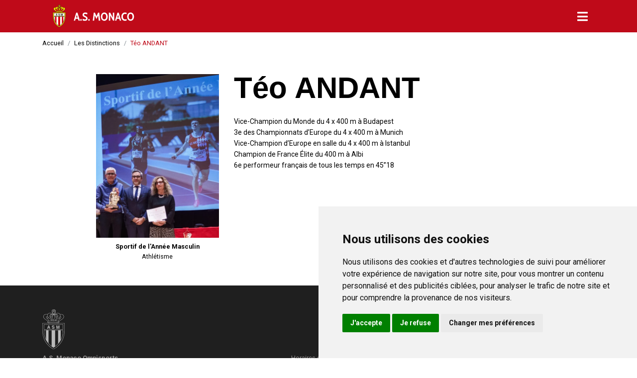

--- FILE ---
content_type: text/html; charset=UTF-8
request_url: https://www.asm.mc/les-distinctions/teo-andant-4
body_size: 4310
content:
<!DOCTYPE html>
<html dir="ltr" lang="fr">

<head>
    <meta charset="utf-8">
    <meta name="viewport" content="width=device-width, initial-scale=1, shrink-to-fit=no">
    <meta name="csrf-token" content="bWoDugNms3OvPUXB6j9sXG6XU6oHA0C1fO1owaXO">
    <meta name="msapplication-config" content="https://www.asm.mc/media/front/favicons/browserconfig.xml">
    <meta name="msapplication-TileColor" content="#ffffff">
    <meta name="msapplication-TileImage" content="https://www.asm.mc/media/front/favicons/ms-icon-144x144.png">
    <meta name="theme-color" content="#ffffff">
    <meta name="apple-mobile-web-app-title" content="AS Monaco">
    <meta name="application-name" content="AS Monaco">
    <meta name="robots" content="index,follow">
    <meta name="google-site-verification" content="83mUdgd6q72Hwgnq4zoqoAfUGGFdwCgmf0WETGP9XAI" />

    <title>Téo ANDANT</title>
<meta name="description" content="Athlétisme">
<meta property="article:published_time" content="2024-01-30T17:17:00+01:00">
<meta property="article:section" content="Les Distinctions">
<link rel="canonical" href="https://www.asm.mc/les-distinctions/teo-andant-4"/>
<meta property="og:title" content="Téo ANDANT" />
<meta property="og:description" content="Athlétisme" />
<meta property="og:type" content="article" />
<meta property="og:locale" content="fr_FR" />
<meta property="og:site_name" content="AS Monaco" />
<meta property="og:url" content="https://www.asm.mc/les-distinctions/teo-andant-4" />
<meta property="og:image" content="https://www.asm.mc/uploads/images/crop_p20sZxTofZwKrefHDPxRxbZyR1WhR2Qz1Ihy1gVh" />


<script type="application/ld+json">{"@context":"https:\/\/schema.org","@type":"WebPage","name":"Téo ANDANT","description":"Athlétisme","image":"https:\/\/www.asm.mc\/media\/front\/logo.svg"}</script>

    <link rel="apple-touch-icon" sizes="57x57" href="https://www.asm.mc/media/favicons/apple-icon-57x57.png">
    <link rel="apple-touch-icon" sizes="60x60" href="https://www.asm.mc/media/favicons/apple-icon-60x60.png">
    <link rel="apple-touch-icon" sizes="72x72" href="https://www.asm.mc/media/favicons/apple-icon-72x72.png">
    <link rel="apple-touch-icon" sizes="76x76" href="https://www.asm.mc/media/favicons/apple-icon-76x76.png">
    <link rel="apple-touch-icon" sizes="114x114" href="https://www.asm.mc/media/favicons/apple-icon-114x114.png">
    <link rel="apple-touch-icon" sizes="120x120" href="https://www.asm.mc/media/favicons/apple-icon-120x120.png">
    <link rel="apple-touch-icon" sizes="144x144" href="https://www.asm.mc/media/favicons/apple-icon-144x144.png">
    <link rel="apple-touch-icon" sizes="152x152" href="https://www.asm.mc/media/favicons/apple-icon-152x152.png">
    <link rel="apple-touch-icon" sizes="180x180" href="https://www.asm.mc/media/favicons/apple-icon-180x180.png">
    <link rel="icon" type="image/png" sizes="192x192" href="https://www.asm.mc/media/favicons/android-icon-192x192.png">
    <link rel="icon" type="image/png" sizes="96x96" href="https://www.asm.mc/media/favicons/favicon-96x96.png">
    <link rel="icon" type="image/png" sizes="32x32" href="https://www.asm.mc/media/favicons/favicon-32x32.png">
    <link rel="icon" type="image/png" sizes="16x16" href="https://www.asm.mc/media/favicons/favicon-16x16.png">
    <link rel="manifest" href="https://www.asm.mc/mix-manifest.json">
    <link rel="shortcut icon" href="https://www.asm.mc/media/favicons/favicon.ico">
    
    <link rel="preconnect" href="https://fonts.gstatic.com">
    
    <link rel="preload" href="https://www.asm.mc/css/front.css" as="style">
    <link rel="preload" href="https://www.asm.mc/js/front.js" as="script">

    
    <link href="https://www.asm.mc/css/front.css" rel="stylesheet">

    
    <!--[if lt IE 9]>
    <script src="https://oss.maxcdn.com/html5shiv/3.7.2/html5shiv.min.js"></script>
    <script src="https://oss.maxcdn.com/respond/1.4.2/respond.min.js"></script>
    <![endif]-->
    <script>
        var _paq = window._paq = window._paq || [];
        /* tracker methods like "setCustomDimension" should be called before "trackPageView" */
        _paq.push(['trackPageView']);
        _paq.push(['enableLinkTracking']);
        (function() {
            var u = "https://analytics.media-events.mc/";
            _paq.push(['setTrackerUrl', u + 'matomo.php']);
            _paq.push(['setSiteId', '17']);
            var d = document,
                g = d.createElement('script'),
                s = d.getElementsByTagName('script')[0];
            g.async = true;
            g.src = u + 'matomo.js';
            s.parentNode.insertBefore(g, s);
        })();
    </script>
</head>

<body class="desktop
   anim">
    <!-- wrapper -->
    <div id="wrapper" class="clearfix">

        <!-- header -->
        <header id="header" class="fixed-top">
	<div class="container p-0">
		<nav class="navbar navbar-expand-xxxl">

			<a class="navbar-brand" href="https://www.asm.mc">
				<img src="https://www.asm.mc/media/logos/logo-dark.svg" alt="Logo" class="anim-fast">
			</a>
            
            <div id="navbar-right">
				<button class="navbar-toggler" type="button" data-toggle="collapse" data-target="#header-collapse" aria-controls="header-collapse" aria-expanded="false" aria-label="Toggle navigation">
					<span class="fa fa-bars"></span>
					<span class="fa fa-times"></span>
				</button>
			</div>
		</nav>
	</div>
</header>


<div class="collapse navbar-collapse" id="header-collapse">
	<div class="container container-custom-header p-4">
		<div class="row">
			<div class="col-md-7">
				<div>
					<strong class="title-sub-menu"><a href="https://www.asm.mc/l-a-s-monaco" title="L&#039;A.S. Monaco" class="hover-link">L&#039;A.S. Monaco</a></strong>
					<strong class="title-sub-menu"><a href="https://www.asm.mc/le-conseil-d-administration" title="Le Conseil d&#039;Administration" class="hover-link">Le Conseil d&#039;Administration</a></strong>
					<strong class="title-sub-menu"><a href="https://www.asm.mc/sections" title="Sections" class="hover-link">Sections</a></strong>
					<div class="row">
						<div class="col">
							
							<div class="list-section-header">
																	<div class="mb-2"><a href="https://www.asm.mc/sections/aikido" title="Aïkido" class="hover-link">Aïkido</a></div>
																	<div class="mb-2"><a href="https://www.asm.mc/sections/athletisme" title="Athlétisme" class="hover-link">Athlétisme</a></div>
																	<div class="mb-2"><a href="https://www.asm.mc/sections/basket-ball" title="Basket-Ball" class="hover-link">Basket-Ball</a></div>
																	<div class="mb-2"><a href="https://www.asm.mc/sections/bobsleigh" title="Bobsleigh" class="hover-link">Bobsleigh</a></div>
																	<div class="mb-2"><a href="https://www.asm.mc/sections/boxe" title="Boxe" class="hover-link">Boxe</a></div>
																	<div class="mb-2"><a href="https://www.asm.mc/sections/combat-medieval" title="Combat Médiéval" class="hover-link">Combat Médiéval</a></div>
																	<div class="mb-2"><a href="https://www.asm.mc/sections/danse-sportive" title="Danse Sportive" class="hover-link">Danse Sportive</a></div>
																	<div class="mb-2"><a href="https://www.asm.mc/sections/esport" title="eSport" class="hover-link">eSport</a></div>
																	<div class="mb-2"><a href="https://www.asm.mc/sections/football" title="Football" class="hover-link">Football</a></div>
																	<div class="mb-2"><a href="https://www.asm.mc/sections/football-feminin" title="Football Féminin" class="hover-link">Football Féminin</a></div>
																	<div class="mb-2"><a href="https://www.asm.mc/sections/footgolf" title="FootGolf" class="hover-link">FootGolf</a></div>
																	<div class="mb-2"><a href="https://www.asm.mc/sections/futsal" title="Futsal" class="hover-link">Futsal</a></div>
																	<div class="mb-2"><a href="https://www.asm.mc/sections/halterophilie-force-athletique" title="Haltérophilie &amp; Force Athlétique" class="hover-link">Haltérophilie &amp; Force Athlétique</a></div>
																	<div class="mb-2"><a href="https://www.asm.mc/sections/handball" title="Handball" class="hover-link">Handball</a></div>
																	<div class="mb-2"><a href="https://www.asm.mc/sections/karate-do-taekwondo" title="Karaté Do &amp; Taekwondo" class="hover-link">Karaté Do &amp; Taekwondo</a></div>
																	<div class="mb-2"><a href="https://www.asm.mc/sections/lutte" title="Lutte" class="hover-link">Lutte</a></div>
																	<div class="mb-2"><a href="https://www.asm.mc/sections/natation-natation-artistique-plongeon-water-polo" title="Natation / Natation Artistique / Plongeon / Water-Polo" class="hover-link">Natation / Natation Artistique / Plongeon / Water-Polo</a></div>
																	<div class="mb-2"><a href="https://www.asm.mc/sections/padel" title="Padel" class="hover-link">Padel</a></div>
																	<div class="mb-2"><a href="https://www.asm.mc/sections/pentathlon-moderne" title="Pentathlon Moderne" class="hover-link">Pentathlon Moderne</a></div>
																	<div class="mb-2"><a href="https://www.asm.mc/sections/rugby" title="Rugby" class="hover-link">Rugby</a></div>
																	<div class="mb-2"><a href="https://www.asm.mc/sections/tennis-de-table" title="Tennis de Table" class="hover-link">Tennis de Table</a></div>
																	<div class="mb-2"><a href="https://www.asm.mc/sections/triathlon" title="Triathlon" class="hover-link">Triathlon</a></div>
																	<div class="mb-2"><a href="https://www.asm.mc/sections/volley-ball-beach-volley" title="Volley-Ball &amp; Beach Volley" class="hover-link">Volley-Ball &amp; Beach Volley</a></div>
																	<div class="mb-2"><a href="https://www.asm.mc/sections/yoga" title="Yoga" class="hover-link">Yoga</a></div>
															</div>
						</div>
					</div>
				</div>
			</div>
			<div class="col-md-4 offset-md-1">
				<div>
					<strong class="title-sub-menu"><a href="https://www.asm.mc/les-distinctions" title="Les Distinctions" class="hover-link">Les Distinctions</a></strong>
					<strong class="title-sub-menu">Le Palmarès</strong>
					<div class="row mb-5">
						<div class="col">
							<ul class="list-unstyled">
								<li><a href="https://www.asm.mc/les-trophees" title="Les Trophées" class="hover-link">Les Trophées</a></li>
								<li><a href="https://www.asm.mc/les-challenges" title="Les Challenges" class="hover-link">Les Challenges</a></li>
								<li><a href="https://www.asm.mc/les-medailles-du-merite" title="Les Médailles du Mérite" class="hover-link">Les Médailles du Mérite</a></li>
							</ul>
						</div>
					</div>
					<strong class="title-sub-menu"><a href="https://www.asm.mc/le-centre-medico-sportif" title="Le Centre Médico-Sportif" class="hover-link">Le Centre Médico-Sportif</a></strong>
					<strong class="title-sub-menu"><a href="https://www.asm.mc/le-club-des-supporters" title="Le Club des Supporters" class="hover-link">Le Club des Supporters</a></strong>

					<strong class="title-sub-menu"><a href="https://www.asm.mc/contact" title="Contact" class="hover-link">Contact</a></strong>
				</div>
			</div>
		</div>
	</div>
</div>        <!-- #header end -->

        <!-- main -->
        <main class="main full-page">
            <div id="page-wrapper">
                <section class="container">
    <nav id="breadcrumb" class="d-none d-lg-block" aria-label="breadcrumb">
        <ol class="breadcrumb pl-0">
          <li class="breadcrumb-item"><a href="https://www.asm.mc">Accueil</a></li>
          <li class="breadcrumb-item" aria-current="page"><a href="https://www.asm.mc/les-distinctions">Les Distinctions</a></li>
          <li class="breadcrumb-item active" aria-current="page">Téo ANDANT</li>
        </ol>
    </nav>

    <div class="wrapper-page">
        <div class="container">
            <div class="row mb-5">
                <div class="col-lg-3 offset-lg-1 d-none d-lg-block">
                                            <div class="animate__animated animate__fadeIn mb-2 mt-4" alt="Téo ANDANT')">
                            <picture class="w-100">
                                <source srcset="https://www.asm.mc/uploads/images/medium/p20sZxTofZwKrefHDPxRxbZyR1WhR2Qz1Ihy1gVh.webp" type="image/webp">
                                <source srcset="https://www.asm.mc/uploads/images/medium/p20sZxTofZwKrefHDPxRxbZyR1WhR2Qz1Ihy1gVh.jpg" type="image/jpeg">
                                <img src="https://www.asm.mc/uploads/images/medium/p20sZxTofZwKrefHDPxRxbZyR1WhR2Qz1Ihy1gVh.jpg" alt="Téo ANDANT"  class="w-100">
                            </picture>
                        </div>
                                        <div class="text-center">
                        <div>
                            <strong>Sportif de l&#039;Année Masculin</strong>
                        </div>
                        <div>
                            Athlétisme
                        </div>
                    </div>
                </div>
                <div class="col-lg-8">
                    
                    <article class="py-3 item-article">

                        <h1 class="title-main">Téo ANDANT</h1>
                        
                        <div class="d-block d-lg-none">
                                                            <div class="animate__animated animate__fadeIn mb-4" alt="Téo ANDANT')">
                                    <picture class="w-100">
                                        <source srcset="https://www.asm.mc/uploads/images/medium/p20sZxTofZwKrefHDPxRxbZyR1WhR2Qz1Ihy1gVh.webp" type="image/webp">
                                        <source srcset="https://www.asm.mc/uploads/images/medium/p20sZxTofZwKrefHDPxRxbZyR1WhR2Qz1Ihy1gVh.jpg" type="image/jpeg">
                                        <img src="https://www.asm.mc/uploads/images/medium/p20sZxTofZwKrefHDPxRxbZyR1WhR2Qz1Ihy1gVh.jpg" alt="Téo ANDANT"  class="w-100">
                                    </picture>
                                </div>
                                                        <div class="text-center">
                                <div>
                                    <strong>Sportif de l&#039;Année Masculin</strong>
                                </div>
                                <div>
                                    Athlétisme
                                </div>
                            </div>
                        </div>


                                                    <div class="text-content">
    <p>Vice-Champion du Monde du 4 x 400 m à Budapest<br>3e des Championnats d’Europe du 4 x 400 m à Munich&nbsp;<br>Vice-Champion d’Europe en salle du 4 x 400 m à Istanbul<br>Champion de France Élite du 400 m à Albi<br>6e performeur français de tous les temps en 45’’18&nbsp;</p>
</div>                                    
                        
                                                
                                                                                                    
                    </article>

                </div>
            </div>
        </div>
    </div>
</section>
            </div>

                    </main>
        <!-- #main end -->

        <!-- tartecitron -->
        <div id="tartecitron"></div>
        <!-- #tartecitron end -->

        <!-- footer -->
        <footer id="footer" class="py-5">
    <div class="container">
        <div class="row">
            <div class="col-12">
                <div class="row" itemscope itemtype="https://schema.org/Organization">
                    <div class="col-12 col-md-8">
                        <div class="row">
                            <div class="col-12 text-center text-sm-left">
                                <a href="https://www.asm.asso.mc/" title="A.S. Monaco">
                                    <img src="https://www.asm.mc/media/logos/logo-footer.svg" alt="A.S. Monaco" width="45" class="mb-2">
                                </a>
                            </div>
                            <div class="col-12 col-md-6 mb-4 text-center text-sm-left">
                                <address id="contact" itemprop="address" itemscope itemtype="https://schema.org/PostalAddress">
                                    <strong><span itemprop="name">A.S. Monaco Omnisports</span></strong>
                                    <div class="mb-2">
                                        <span>Secrétariat Général</span>
                                        <span itemprop="streetAddress">Stade Louis-II - 3e étage<br> 7, avenue des Castelans</span><br>
                                        <span itemprop="postalCode">98000</span> <span itemprop="addressLocality">MONACO</span>
                                        <br>
                                        <span itemprop="telephone">(+ 377) 92 05 40 60</span><br>
                                        <span itemprop="email">asm.omnisports@libello.com</span>
                                    
                                    </div>
                                </address>
                            </div>
                            <div class="col-12 col-md-6 mb-4 text-center">
                                <div>
                                    Horaires d’accueil :<br>
                                    Lundi au Vendredi de 9h30 à 12h30<br>
                                    Lundi au Jeudi  de 14h à 18h<br>
                                    Vendredi de 14h à 17h
                                </div>
                                <div class="mt-3">
                                    
                                    
                                    
                                </div>
                            </div>
                        </div>
                    </div>

                    <div class="col-12 col-md-4 mb-4 text-center">
                                                <div class="mb-2"><strong>Revue officielle de l’A.S.M.</strong></div>
                        
                                                <a href="https://www.asm.mc/uploads/documents/01_Revue_ASM_2022_2023_COMPLET_BD.pdf" title="Revue 2022 2023" target="_blank">
                            <picture class="mb-3 text-center animate__animated animate__fadeIn">
                                <source srcset="https://www.asm.mc/uploads/images/large/FsHqsmWmfYOyKkY7H9ioZwnCOPIv5nHC6Av9FNg5.webp" type="image/webp">
                                <source srcset="https://www.asm.mc/uploads/images/large/FsHqsmWmfYOyKkY7H9ioZwnCOPIv5nHC6Av9FNg5.jpg" type="image/jpeg">
                                <img src="https://www.asm.mc/uploads/images/large/FsHqsmWmfYOyKkY7H9ioZwnCOPIv5nHC6Av9FNg5.jpg" alt="Revue 2022 2023"  class="w-custom-size">
                            </picture>
                        </a>
                                            </div>
                 
                </div>
            </div>

        </div>
        <p class="text-center small mb-0">Conception <a href="https://www.media-events.mc" title="Media & Events">Media & Events</a></p>
    </div>

</footer>        <!-- #footer end -->
    </div>

    <!-- scripts -->
    <script src="https://www.asm.mc/js/front.js"></script>

    
        <script>
        $(window).on("load", function(e) {

            hashname = window.location.hash;

            elem = $(hashname);
            if (hashname.length > 1) {
                if (hashname == 'top') {
                    $('body, html').animate({
                        scrollTop: 0
                    }, 200);
                } else {
                    $('body, html').animate({
                        scrollTop: $(elem).offset().top - 100
                    }, 500);
                }
            };
        });
    </script>

    <script type="text/javascript" src="https://www.termsfeed.com/public/cookie-consent/4.1.0/cookie-consent.js" charset="utf-8"></script>
    <script type="text/javascript" charset="utf-8">
        document.addEventListener('DOMContentLoaded', function() {
            cookieconsent.run({
                "notice_banner_type": "simple",
                "consent_type": "express",
                "palette": "light",
                "language": "fr",
                "page_load_consent_levels": ["strictly-necessary"],
                "notice_banner_reject_button_hide": false,
                "preferences_center_close_button_hide": false,
                "page_refresh_confirmation_buttons": false,
                "website_name": "AS Monaco"
            });
        });
    </script>
</body>

</html>


--- FILE ---
content_type: image/svg+xml
request_url: https://www.asm.mc/media/logos/logo-dark.svg
body_size: 8579
content:
<?xml version="1.0" encoding="utf-8"?>
<!-- Generator: Adobe Illustrator 26.5.0, SVG Export Plug-In . SVG Version: 6.00 Build 0)  -->
<svg version="1.2" baseProfile="tiny" id="Calque_1"
	 xmlns="http://www.w3.org/2000/svg" xmlns:xlink="http://www.w3.org/1999/xlink" x="0px" y="0px" width="256px" height="67px"
	 viewBox="0 0 256 67" overflow="visible" xml:space="preserve">
<g id="Groupe_943" transform="translate(25 90.898)">
	<g>
		<g id="Groupe_882">
			<path id="Tracé_470" fill="#D80012" d="M3.8-72c0,0,11.2-7.3,22.6,0.1c0,0-5.3,2.8-4.4,5.4H8.5C8.2-69,6.4-71.2,3.8-72"/>
			<path id="Tracé_471" fill="none" stroke="#141215" stroke-width="0.5" d="M3.8-72c0,0,11.2-7.3,22.6,0.1c0,0-5.3,2.8-4.4,5.4
				H8.5C8.2-69,6.4-71.2,3.8-72z"/>
			<path id="Tracé_472" fill="#FFE700" d="M15.2-30.5C5.3-36.1,0.7-44.4,0.1-56v-10.4h30.4v10.6C29.9-44.3,25.1-36.1,15.2-30.5"/>
			<path id="Tracé_473" fill="none" stroke="#141215" stroke-width="0.5" d="M15.2-30.5C5.3-36.1,0.7-44.4,0.1-56v-10.4h30.4v10.6
				C29.9-44.3,25.1-36.1,15.2-30.5"/>
			<rect id="Rectangle_1109" x="2.1" y="-64.6" fill="#FFFFFF" width="26.3" height="6.7"/>
			<rect id="Rectangle_1110" x="2.1" y="-64.6" fill="none" stroke="#141215" stroke-width="0.5" width="26.3" height="6.7"/>
			<path id="Tracé_474" fill="#141215" d="M8.7-62.3L8.7-62.3l0.6,1.8H8.1L8.7-62.3z M7.9-59.7h1.7l0.3,0.9h1l-1.6-4.6H8.2
				l-1.6,4.6h1L7.9-59.7z"/>
			<path id="Tracé_475" fill="#141215" d="M13.9-60.1c0,0.3,0.1,0.7,1,0.7c0.5,0,1-0.1,1-0.6c0-0.4-0.3-0.5-0.8-0.6l-0.5-0.1
				c-0.7-0.2-1.4-0.3-1.4-1.3c0-0.5,0.3-1.4,1.8-1.4c1.4,0,1.8,0.9,1.8,1.5h-0.9c0-0.2-0.1-0.7-0.9-0.7c-0.4,0-0.8,0.1-0.8,0.5
				c0,0.4,0.3,0.4,0.5,0.5l1.1,0.3c0.6,0.2,1.2,0.4,1.2,1.2c0,1.4-1.4,1.5-1.8,1.5c-1.7,0-1.9-1-1.9-1.5H13.9z"/>
			<path id="Tracé_476" fill="#141215" d="M23.6-58.7h-0.9v-3.8h0l-0.8,3.8h-0.9l-0.8-3.8h0v3.8h-0.9v-4.6h1.4l0.8,3.6h0l0.8-3.6
				h1.4L23.6-58.7z"/>
			<path id="Tracé_477" fill="#FFE700" d="M7.8-68.9c-0.6,0.4-1.4,1.9,0.2,1.7c2.4-0.5,4.8-0.8,7.2-1c3-0.1,5.8,1.2,6.9,1.2
				c1.1,0.1,0.8-1.2,0.8-1.2C24.5-66.9,18.9-72.9,7.8-68.9l1-0.6c-0.3-1.2-1-2.2-1.8-3.1c-3.2-2.3-0.6-3-0.6-3
				c6,0.1,7.9-1.6,7.9-1.6l0.4-1.2c-1.5,0.4-3.1,0.6-4.7,0.4c-1.8-0.4-7-1.5-8,1c0,0-1.8,2.8,2.1,5.3c3.8,2.4,3.7,3,3.7,3"/>
			<path id="Tracé_478" fill="none" stroke="#141215" stroke-width="0.5" d="M7.8-68.9c-0.6,0.4-1.4,1.9,0.2,1.7
				c2.4-0.5,4.8-0.8,7.2-1c3-0.1,5.8,1.2,6.9,1.2c1.1,0.1,0.8-1.2,0.8-1.2C24.5-66.9,18.9-72.9,7.8-68.9l1-0.6
				c-0.3-1.2-1-2.2-1.8-3.1c-3.2-2.3-0.6-3-0.6-3c6,0.1,7.9-1.6,7.9-1.6l0.4-1.2c-1.5,0.4-3.1,0.6-4.7,0.4c-1.8-0.4-7-1.5-8,1
				c0,0-1.8,2.8,2.1,5.3c3.8,2.4,3.7,3,3.7,3"/>
			<path id="Tracé_479" fill="#FFE700" d="M16.8-77.2c0,0,1.8,1.6,7.9,1.6c0,0,2.6,0.7-0.6,3c0,0-2,2.2-2.3,3.5l1,0.6
				c0,0,0.3-0.8,4.2-3.2s2.1-5.3,2.1-5.3c-1-2.5-6.3-1.5-8-1c-1.6,0.2-3.2,0.1-4.7-0.4L16.8-77.2z"/>
			<path id="Tracé_480" fill="none" stroke="#141215" stroke-width="0.5" d="M16.8-77.2c0,0,1.8,1.6,7.9,1.6c0,0,2.6,0.7-0.6,3
				c0,0-2,2.2-2.3,3.5l1,0.6c0,0,0.3-0.8,4.2-3.2s2.1-5.3,2.1-5.3c-1-2.5-6.3-1.5-8-1c-1.6,0.2-3.2,0.1-4.7-0.4L16.8-77.2z"/>
			<path id="Tracé_481" fill="#FFE700" d="M15.7-78.8c0,0,0.1-0.2-4.4,0.3c0,0-2.9,2.2,0.3,4.5c0.9,1.1,1.7,2.3,2.2,3.5l-1.3,0.2
				c0,0,0.8-0.7-3.1-3.2s-2.1-5.3-2.1-5.3c1-2.5,5.1-1.3,6.9-0.9s1.5,0.1,1.5,0.1L15.7-78.8z"/>
			<path id="Tracé_482" fill="none" stroke="#141215" stroke-width="0.5" d="M15.7-78.8c0,0,0.1-0.2-4.4,0.3c0,0-2.9,2.2,0.3,4.5
				c0.9,1.1,1.7,2.3,2.2,3.5l-1.3,0.2c0,0,0.8-0.7-3.1-3.2s-2.1-5.3-2.1-5.3c1-2.5,5.1-1.3,6.9-0.9s1.5,0.1,1.5,0.1L15.7-78.8z"/>
			<path id="Tracé_483" fill="#FFE700" d="M15.8-78.7c0,0-0.1-0.2,4.4,0.3c0,0,2.9,2.2-0.3,4.5c-0.9,1.1-1.7,2.3-2.2,3.5l1.3,0.2
				c0,0-0.8-0.7,3.1-3.2c3.9-2.5,2.1-5.3,2.1-5.3c-1-2.5-5.1-1.3-6.9-0.9s-1.5,0.1-1.5,0.1L15.8-78.7z"/>
			<path id="Tracé_484" fill="none" stroke="#141215" stroke-width="0.5" d="M15.8-78.7c0,0-0.1-0.2,4.4,0.3c0,0,2.9,2.2-0.3,4.5
				c-0.9,1.1-1.7,2.3-2.2,3.5l1.3,0.2c0,0-0.8-0.7,3.1-3.2c3.9-2.5,2.1-5.3,2.1-5.3c-1-2.5-5.1-1.3-6.9-0.9s-1.5,0.1-1.5,0.1
				L15.8-78.7z"/>
			<path id="Tracé_485" fill="#FFE700" d="M15.5-78.6c-2,2.3-2,5.8,0,8.1C17.5-72.8,17.5-76.3,15.5-78.6"/>
			<path id="Tracé_486" fill="none" stroke="#141215" stroke-width="0.5" d="M15.5-78.6c-2,2.3-2,5.8,0,8.1
				C17.5-72.8,17.5-76.3,15.5-78.6z"/>
			<path id="Tracé_487" fill="#FFE700" d="M15.7-82.3c-0.8,0-1.5,0.7-1.5,1.5c0,0.8,0.7,1.5,1.5,1.5c0.8,0,1.5-0.7,1.5-1.5l0,0
				C17.2-81.6,16.5-82.3,15.7-82.3"/>
			<path id="Tracé_488" fill="none" stroke="#141215" stroke-width="0.5" d="M15.7-82.3c-0.8,0-1.5,0.7-1.5,1.5
				c0,0.8,0.7,1.5,1.5,1.5c0.8,0,1.5-0.7,1.5-1.5l0,0C17.2-81.6,16.5-82.3,15.7-82.3z"/>
			<path id="Tracé_489" fill="#FFE700" d="M13.2-84.3c0.3,0.9,0.3,1.9,0,2.9c1.3-1.3,3.5-1.3,4.8,0c0,0,0.1,0.1,0.1,0.1
				c0,0-0.6-2.4,0.1-3C18.2-84.3,16.3-83.1,13.2-84.3"/>
			<path id="Tracé_490" fill="none" stroke="#141215" stroke-width="0.5" d="M13.2-84.3c0.3,0.9,0.3,1.9,0,2.9
				c1.3-1.3,3.5-1.3,4.8,0c0,0,0.1,0.1,0.1,0.1c0,0-0.6-2.4,0.1-3C18.2-84.3,16.3-83.1,13.2-84.3z"/>
			<path id="Tracé_491" fill="#FFE700" d="M14.3-85.3h2.7L16.4-84h-1.3L14.3-85.3z"/>
			<path id="Tracé_492" fill="none" stroke="#141215" stroke-width="0.5" d="M14.3-85.3h2.7L16.4-84h-1.3L14.3-85.3z"/>
			<path id="Tracé_493" fill="#FFFFFF" d="M15.2-32.8C0.4-42.3,2.2-56.7,2.2-56.7h26.3C28.5-56.7,29.9-42,15.2-32.8"/>
			<path id="Tracé_494" fill="none" stroke="#141215" stroke-width="0.5" d="M15.2-32.8C0.4-42.3,2.2-56.7,2.2-56.7h26.3
				C28.5-56.7,29.9-42,15.2-32.8"/>
			<path id="Tracé_495" fill="#D80012" d="M5-56.5v12.2c1,1.9,2.2,3.8,3.5,5.4v-17.6H5z"/>
			<path id="Tracé_496" fill="#D80012" d="M17.6-34.6v-22l-4.9,0.1v21.7l2.6,1.8L17.6-34.6z"/>
			<path id="Tracé_497" fill="#D80012" d="M25.2-56.5l0.1,13.1c-1,1.8-2.2,3.5-3.6,5.1l0-18.2H25.2z"/>
			<path id="Tracé_498" fill="none" stroke="#141215" stroke-width="0.5" stroke-linecap="round" d="M15.2-32.8
				C0.4-42.3,2.2-56.7,2.2-56.7h26.3C28.5-56.7,29.9-42,15.2-32.8"/>
		</g>
	</g>
</g>
<g>
	<path fill="#FFFFFF" d="M86.2,39.8h-5.6l-1.3,4.7h-3.4l6-19.6h3.1l6,19.6h-3.4L86.2,39.8z M85.3,36.7l-1.9-6.6l-1.9,6.6H85.3z"/>
	<path fill="#FFFFFF" d="M91.9,40.7h3.4v3.8h-3.4V40.7z"/>
	<path fill="#FFFFFF" d="M100.1,44.6c-1-0.2-1.9-0.5-2.6-0.9l0.4-3.8c1.9,1,3.7,1.6,5.4,1.6c0.9,0,1.6-0.2,2.1-0.5
		c0.5-0.4,0.8-0.9,0.8-1.6c0-0.5-0.1-0.9-0.4-1.3s-0.7-0.7-1.2-1.1c-0.6-0.3-1.3-0.8-2.4-1.2c-1.7-0.7-2.9-1.5-3.6-2.4
		c-0.8-0.8-1.1-1.9-1.1-3.3c0-1.1,0.3-2,0.8-2.9c0.5-0.8,1.3-1.5,2.3-2c1-0.5,2.2-0.7,3.5-0.7c1.7,0,3.4,0.4,5.1,1.1l-0.4,3.7
		c-1-0.5-1.8-0.8-2.6-1s-1.6-0.3-2.4-0.3c-0.9,0-1.5,0.2-2,0.5c-0.5,0.3-0.7,0.8-0.7,1.5c0,0.5,0.1,0.9,0.4,1.3
		c0.3,0.3,0.7,0.6,1.1,0.9s1.2,0.6,2.4,1.2c1.7,0.8,2.9,1.6,3.6,2.5c0.8,0.9,1.1,2,1.1,3.4c0,1.7-0.6,3.1-1.8,4.1
		c-1.2,1-2.8,1.5-4.9,1.5C102.1,44.9,101.1,44.8,100.1,44.6z"/>
	<path fill="#FFFFFF" d="M111.5,40.7h3.4v3.8h-3.4V40.7z"/>
	<path fill="#FFFFFF" d="M137.1,44.5l-1.4-12.6l-4.2,8.7l-4.2-8.7l-1.4,12.6h-3.5l2.5-19.6h2.8l3.9,8.6l3.9-8.6h2.8l2.5,19.6H137.1z
		"/>
	<path fill="#FFFFFF" d="M146.5,43.6c-1.3-0.8-2.2-2-3-3.6c-0.7-1.5-1.1-3.3-1.1-5.3c0-2,0.4-3.8,1.1-5.3c0.7-1.5,1.7-2.7,3-3.6
		s2.7-1.3,4.3-1.3s3,0.4,4.3,1.3c1.3,0.8,2.2,2,3,3.6c0.7,1.5,1.1,3.3,1.1,5.3c0,2-0.4,3.8-1.1,5.3c-0.7,1.5-1.7,2.7-3,3.6
		s-2.7,1.3-4.3,1.3S147.7,44.5,146.5,43.6z M154.2,39.6c0.8-1.2,1.2-2.9,1.2-4.9s-0.4-3.7-1.2-4.9c-0.8-1.2-2-1.8-3.5-1.8
		s-2.7,0.6-3.5,1.8c-0.8,1.2-1.2,2.9-1.2,4.9s0.4,3.7,1.2,4.9c0.8,1.2,2,1.8,3.5,1.8S153.4,40.8,154.2,39.6z"/>
	<path fill="#FFFFFF" d="M161.8,24.9h3.5l6.5,12.3V24.9h3.4v19.6h-3l-7-13v13h-3.4V24.9z"/>
	<path fill="#FFFFFF" d="M187.3,39.8h-5.6l-1.3,4.7H177l6-19.6h3.1l6,19.6h-3.4L187.3,39.8z M186.4,36.7l-1.9-6.6l-1.9,6.6H186.4z"
		/>
	<path fill="#FFFFFF" d="M196.8,43.7c-1.3-0.8-2.3-2-3.1-3.6c-0.8-1.5-1.1-3.3-1.1-5.4s0.4-3.9,1.1-5.4c0.7-1.5,1.8-2.7,3.1-3.6
		c1.3-0.8,2.8-1.2,4.5-1.2c1.6,0,3.1,0.3,4.4,0.9l-0.4,3.4c-0.7-0.3-1.3-0.5-1.8-0.7c-0.5-0.1-1.1-0.2-1.7-0.2c-1.7,0-3,0.6-4,1.8
		s-1.4,2.8-1.4,5s0.5,3.8,1.4,5s2.3,1.8,3.9,1.8c0.7,0,1.2-0.1,1.8-0.2c0.5-0.1,1.1-0.4,1.8-0.7l0.4,3.4c-1.2,0.6-2.7,0.9-4.5,0.9
		C199.6,44.9,198.1,44.5,196.8,43.7z"/>
	<path fill="#FFFFFF" d="M210.9,43.6c-1.3-0.8-2.2-2-3-3.6c-0.7-1.5-1.1-3.3-1.1-5.3c0-2,0.4-3.8,1.1-5.3c0.7-1.5,1.7-2.7,3-3.6
		c1.3-0.8,2.7-1.3,4.3-1.3s3,0.4,4.3,1.3c1.3,0.8,2.2,2,3,3.6c0.7,1.5,1.1,3.3,1.1,5.3c0,2-0.4,3.8-1.1,5.3c-0.7,1.5-1.7,2.7-3,3.6
		c-1.3,0.8-2.7,1.3-4.3,1.3S212.2,44.5,210.9,43.6z M218.7,39.6c0.8-1.2,1.2-2.9,1.2-4.9s-0.4-3.7-1.2-4.9c-0.8-1.2-2-1.8-3.5-1.8
		c-1.5,0-2.7,0.6-3.5,1.8c-0.8,1.2-1.2,2.9-1.2,4.9s0.4,3.7,1.2,4.9c0.8,1.2,2,1.8,3.5,1.8C216.7,41.5,217.9,40.8,218.7,39.6z"/>
</g>
</svg>


--- FILE ---
content_type: image/svg+xml
request_url: https://www.asm.mc/media/logos/logo-footer.svg
body_size: 7871
content:
<svg xmlns="http://www.w3.org/2000/svg" xmlns:xlink="http://www.w3.org/1999/xlink" width="47.182" height="84.419" viewBox="0 0 47.182 84.419">
  <defs>
    <clipPath id="clip-path">
      <rect id="Rectangle_1113" data-name="Rectangle 1113" width="47.182" height="84.419" fill="#bababa"/>
    </clipPath>
  </defs>
  <g id="Groupe_886" data-name="Groupe 886" transform="translate(196)">
    <g id="Groupe_884" data-name="Groupe 884" transform="translate(-196)" clip-path="url(#clip-path)">
      <path id="Tracé_500" data-name="Tracé 500" d="M34,29a2.674,2.674,0,0,1-.095-.5c.038,0,.085.013.121.015s.1,0,.143,0a1.385,1.385,0,0,0,1.146-.475,2.115,2.115,0,0,0,.218-1.692l-.018-.064-.158-.165-.173-.115c.069-.121.855-1.334,6.382-4.811,2.187-1.376,3.492-2.975,3.877-4.754a5.093,5.093,0,0,0-.561-3.65c-.824-2.06-3.355-2.931-7.509-2.6C35.635,6.642,29.869,8.1,27.055,8.816l-.454.115c-.257.064-.471.114-.668.157A2.606,2.606,0,0,0,26,5.321,5.749,5.749,0,0,1,27.72,6.6a.29.29,0,0,0,.211.091.3.3,0,0,0,.139-.035.292.292,0,0,0,.144-.323c-.322-1.364-.6-3.76.019-4.383a.291.291,0,0,0-.366-.448,6.181,6.181,0,0,1-2.187.729L26.545.415A.291.291,0,0,0,26.283,0h-4.17a.29.29,0,0,0-.252.435l1.024,1.791a11.454,11.454,0,0,1-2.412-.655.291.291,0,0,0-.383.356,7.289,7.289,0,0,1,.01,4.166.291.291,0,0,0,.468.324A6.288,6.288,0,0,1,22.3,5.32a2.594,2.594,0,0,0-.131,3.558l-.181-.043-.453-.115C18.661,7.987,12.7,6.47,11.129,10.267c-4.559-.508-7.43.361-8.269,2.472a5.152,5.152,0,0,0-.589,3.706c.386,1.778,1.691,3.376,3.878,4.75,4.318,2.712,5.271,3.88,5.481,4.24a2.413,2.413,0,0,0-.859,2.139c.13.368.524.778,1.676.647.078-.009.177-.024.282-.04a8.275,8.275,0,0,1,.148.818H0V45.21C1,63.494,8.417,75.927,23.327,84.338l.143.081.143-.081c15.09-8.512,22.579-20.868,23.57-38.9V29Zm-4.45-5.315a.269.269,0,0,0-.071-.156.455.455,0,0,1-.019-.33c.117-.579.89-1.911,4.736-4.33.308-.194.595-.394.868-.6.665.276,1.329.585,1.984.912-.13.1-.265.2-.411.309-.123.136-3,3.312-3.54,5.4a20.984,20.984,0,0,0-3.549-1.207M12.53,17.336c-.939.321-1.869.674-2.773,1.066-.978-.942-1.142-1.584-1.069-1.986.129-.706,1.054-1.032,1.246-1.093.36,0,.705,0,1.046,0a7.344,7.344,0,0,0,1.55,2.016m.493.442a12.726,12.726,0,0,0,1.369.991c4.033,2.537,4.643,3.771,4.717,4.184a.359.359,0,0,1,0,.2.281.281,0,0,0-.091.176,35.568,35.568,0,0,0-5.025,1.15c-.483-2.231-2.81-4.869-2.914-4.986l-.047-.042c-.3-.218-.562-.423-.794-.619.911-.386,1.842-.742,2.784-1.054m8.6,5.264a.218.218,0,0,0,0-.028c-.5-2.081-3.335-5.412-3.456-5.553a.282.282,0,0,0-.05-.046,8.378,8.378,0,0,1-.9-.751,33.423,33.423,0,0,1,4.023-.562,9.928,9.928,0,0,0,2.256,6.876q-.9,0-1.872.064M15.9,14.074a3.612,3.612,0,0,1,.9-2.249,28.912,28.912,0,0,0,6.314-.785,10.774,10.774,0,0,0-.811,1.341l-.023.035a18.632,18.632,0,0,1-6.359,1.942,2.474,2.474,0,0,1-.024-.284m15.737,2.413a30.1,30.1,0,0,0-5.217-.937,9.271,9.271,0,0,0-.61-2.26,22.3,22.3,0,0,0,6.726,1.759,4.1,4.1,0,0,1-.9,1.438m-8.884-3.769,1.107-1.642,1.077,1.689a8.915,8.915,0,0,1-1.069,9.758c-3.06-4.1-2.183-7.7-1.115-9.805m9.906,1.761a19.331,19.331,0,0,1-7.25-2.058,11.881,11.881,0,0,0-.734-1.223,26.416,26.416,0,0,0,6.975.562,3.737,3.737,0,0,1,1.035,2.408,2.667,2.667,0,0,1-.026.311m-7.933-3.865a60.528,60.528,0,0,1,6.289.528c.024.019.065.055.1.087a28.919,28.919,0,0,1-6.391-.615m-7.389.637c.1-.09.183-.165.233-.206,2.459-.277,3.993-.412,4.958-.477a30.032,30.032,0,0,1-5.191.683M21.9,13.272a9.741,9.741,0,0,0-.6,2.241,34.06,34.06,0,0,0-4.554.651,3.847,3.847,0,0,1-.706-1.236A21.5,21.5,0,0,0,21.9,13.272m4.578,2.869a29.545,29.545,0,0,1,4.672.822,8.65,8.65,0,0,1-.677.549.282.282,0,0,0-.05.046c-.121.141-2.961,3.472-3.456,5.553a.3.3,0,0,0,0,.089,26.156,26.156,0,0,0-2.728-.215,10.244,10.244,0,0,0,2.244-6.845m11.168-.817h.132c.19.06,1.118.391,1.247,1.091.084.451-.137,1.2-1.485,2.363-.645-.329-1.3-.634-1.96-.915a7.674,7.674,0,0,0,2.066-2.538m6.72-2.266a4.641,4.641,0,0,1,.5,3.27c-.354,1.616-1.571,3.088-3.617,4.374-4.581,2.882-6,4.27-6.431,4.809L33.7,24.879c.606-1.952,3.33-4.957,3.322-4.957h0c1.9-1.377,2.765-2.593,2.577-3.614-.212-1.145-1.641-1.541-1.7-1.558l-.008,0a5.488,5.488,0,0,0,.181-.637,5.214,5.214,0,0,0-.4-3.361c2.692-.182,5.814.115,6.7,2.307M26.741,9.5l.457-.116c2.935-.748,8.4-2.139,9.8,1.352A4.6,4.6,0,0,1,37.5,13.99c-.351,1.62-1.568,3.1-3.618,4.385-3.128,1.968-4.862,3.633-5.014,4.814-.005.041-.009.08-.01.118l-1.249-.333a20.717,20.717,0,0,1,3.233-5.011c1.6-1.17,2.418-2.445,2.423-3.792A4.933,4.933,0,0,0,31.3,10.628a.289.289,0,0,0-.141-.055,56.533,56.533,0,0,0-6.5-.53l.018-.177h0a9.7,9.7,0,0,0,2.052-.37M25.822.582l-.693,1.455H23.445L22.613.582ZM20.784,2.3A9.416,9.416,0,0,0,27.4,2.38a8.85,8.85,0,0,0,.069,3.192,5.044,5.044,0,0,0-3.258-1.236,5.239,5.239,0,0,0-1.529.235,6.859,6.859,0,0,0-1.784.858A8.179,8.179,0,0,0,20.784,2.3m1.325,4.873a2.041,2.041,0,1,1,2.24,2.02.33.33,0,0,0-.333-.018.717.717,0,0,1-.186.007,2.039,2.039,0,0,1-1.722-2.009M15.856,8.362a23.607,23.607,0,0,1,5.535.922l.456.116a10.917,10.917,0,0,0,1.951.365l.1.01.017.171a54.942,54.942,0,0,0-6.5.531.288.288,0,0,0-.141.055,4.933,4.933,0,0,0-1.964,3.543c.005,1.346.821,2.622,2.423,3.792a20.906,20.906,0,0,1,3.222,4.976l-1.264.181c0-.015,0-.03,0-.045-.076-1.082-1.757-2.663-5-4.7-2.045-1.287-3.262-2.758-3.616-4.374a4.689,4.689,0,0,1,.531-3.321c.68-1.7,2.36-2.22,4.239-2.22M6.458,20.7C4.414,19.417,3.2,17.947,2.843,16.332a4.7,4.7,0,0,1,.53-3.325c.931-2.326,4.5-2.492,7.467-2.186a5.217,5.217,0,0,0-.324,3.195,5.329,5.329,0,0,0,.215.724c-.276,0-.548,0-.836,0h-.04l-.038.01c-.061.016-1.49.412-1.7,1.558-.189,1.016.669,2.226,2.549,3.594.231.266,2.372,2.768,2.771,4.751-.437.14-.883.293-1.333.454-.4-.652-1.711-1.936-5.645-4.406m5.922,6.94c-.349.04-.947.059-1.061-.262-.148-.419.378-1.3.9-1.7h0l1.641-.554.01,0c12.253-3.841,19.623.436,21.123,1.446a1.462,1.462,0,0,1-.13,1.105.9.9,0,0,1-.8.253,14.974,14.974,0,0,1-2.545-.585,28.069,28.069,0,0,0-7.55-1.315q-.25,0-.5.007a63.347,63.347,0,0,0-9.22,1.27c-.85.164-1.521.293-1.86.332m1.97.238a62.871,62.871,0,0,1,9.129-1.259,26.369,26.369,0,0,1,7.876,1.286c.8.225,1.482.412,2.038.518l-.082,0a3.316,3.316,0,0,0,.06.472H13.451c-.024-.19-.07-.473-.148-.821.3-.055.644-.122,1.047-.2m9.12,55.87C8.845,75.448,1.571,63.187.582,45.194V29.58H46.6V45.42c-.974,17.744-8.325,29.928-23.131,38.331" transform="translate(0 0)" fill="#bababa"/>
      <path id="Tracé_501" data-name="Tracé 501" d="M45.935,52.135H5.1V63H45.935Zm-.582,10.28H5.683v-9.7h39.67Z" transform="translate(-1.998 -20.421)" fill="#bababa"/>
      <path id="Tracé_502" data-name="Tracé 502" d="M18.766,61.36h2.571l.446,1.436h1.582L20.91,55.829H19.232L16.748,62.8h1.533Zm1.28-3.959h.019l.863,2.756H19.154Z" transform="translate(-6.56 -21.868)" fill="#bababa"/>
      <path id="Tracé_503" data-name="Tracé 503" d="M35.873,61.659c-1.271,0-1.465-.737-1.475-1.125H33c0,.863.437,2.329,2.978,2.329.611,0,2.746-.184,2.746-2.28,0-1.252-.873-1.64-1.824-1.873l-1.7-.417c-.291-.068-.737-.184-.737-.728,0-.63.66-.834,1.213-.834,1.271,0,1.388.737,1.426,1.047h1.4c-.01-.853-.582-2.251-2.717-2.251-2.26,0-2.678,1.368-2.678,2.144,0,1.533,1.087,1.785,2.212,2.047l.747.175c.737.175,1.262.321,1.262.864,0,.737-.767.9-1.456.9" transform="translate(-12.927 -21.75)" fill="#bababa"/>
      <path id="Tracé_504" data-name="Tracé 504" d="M49.91,56.974h.019L51.2,62.8h1.426l1.3-5.821h.019V62.8H55.3V55.83H53.2l-1.242,5.492h-.019L50.677,55.83H48.552V62.8H49.91Z" transform="translate(-19.018 -21.869)" fill="#bababa"/>
      <path id="Tracé_505" data-name="Tracé 505" d="M46,72.064H5.232l-.031.255a35.207,35.207,0,0,0,1.489,12.9c1.983,6.706,6.823,16.288,18.622,23.85l.155.1.156-.1c22.3-13.9,20.427-36.514,20.406-36.74Zm-40.249.582h4V91.314a37.726,37.726,0,0,1-4-18.668M9.98,91.769l.106.208-.106-.208m.783,1.462c.02.035.037.067.058.1l-.058-.1m4.425,6.32v-26.9h6.449v33.093a44.524,44.524,0,0,1-6.449-6.189m8.64,7.814c-.151-.106-.3-.212-.449-.318Zm5.277-1.413V72.646h6.159l.047,27.547a43.757,43.757,0,0,1-6.206,5.758M43.718,85.29a40.1,40.1,0,0,1-2.881,6.941L40.7,72.646h4.771A37.9,37.9,0,0,1,43.718,85.29" transform="translate(-1.998 -28.228)" fill="#bababa"/>
    </g>
  </g>
</svg>
